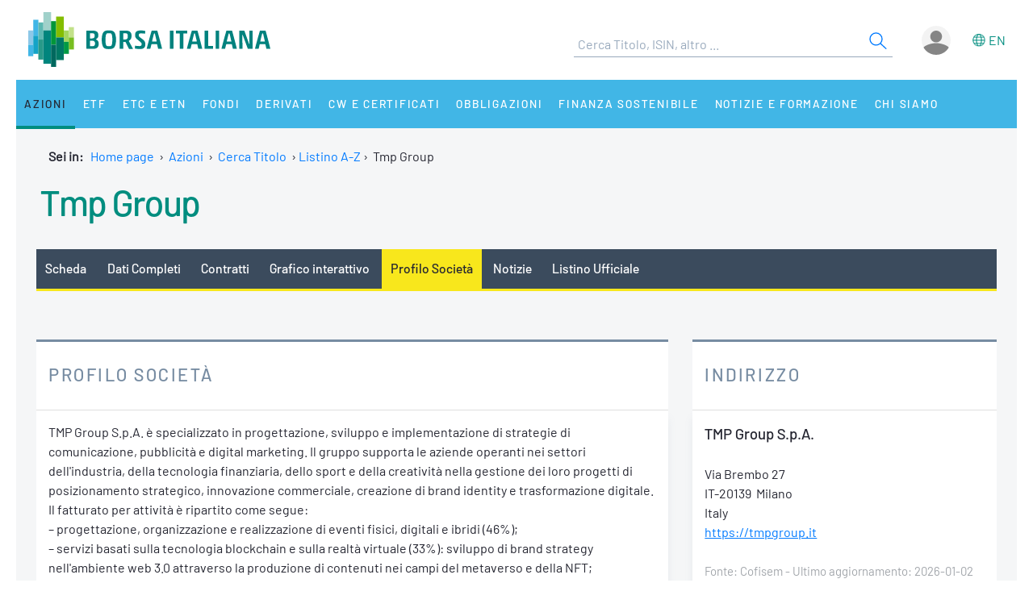

--- FILE ---
content_type: text/html;charset=UTF-8
request_url: https://www.borsaitaliana.it/borsa/azioni/profilo-societa-dettaglio.html?isin=IT0005531238&lang=it
body_size: 13752
content:
<!--[if !IE]><!--><!--<![endif]-->

<!--Homepage-->
<!--Page/Service--><!--[if !IE]><!--><!--<![endif]-->

<!--Homepage-->
<!--Page/Service-->
<!--[if !IE]><!--><!--<![endif]-->
      
<!doctype html>
<html class="no-js" lang="it" xmlns="http://www.w3.org/1999/html">
<head>
  <meta http-equiv="x-ua-compatible" content="IE=edge,chrome=1">
  <!--[if gt IE 9]><!-->
  <script type="text/javascript" src="/media-rwd/assets/js/bit.device.js"></script>
  <![endif]-->
  <meta charset="utf-8">    <title>Azioni Tmp Group: Profilo Societario - Borsa Italiana</title>    <meta name="description" content="	Azioni di Tmp Group IT0005531238 su Borsa Italiana: scheda completa. Scopri gli indici di borsa in tempo reale e la scheda completa con quotazioni, grafici interattivi, contratti Intraday, dividendi, IPO - Initial Public Offer e le ultime notizie finanziarie di Tmp Group.
">
    <meta name="format-detection" content="telephone=no"/>
  <meta name="viewport" content="user-scalable=yes, initial-scale=1, maximum-scale=1.5, minimum-scale=1, width=device-width, height=device-height"/>
  <link rel="shortcut icon" href="/media-rwd/assets/images/favicon.ico" type="images/x-icon">
  <meta name="apple-mobile-web-app-capable" content="yes"/>
  <meta name="apple-mobile-web-app-status-bar-style" content="black"/>
  <meta name="HandheldFriendly" content="true"/>
  <meta http-equiv="Cache-Control" content="no-cache, no-store, must-revalidate" />
  <meta http-equiv="Pragma" content="no-cache" />
  <meta http-equiv="Expires" content="0" />  <meta name="cws_last_modified" content="2023-03-25T16:20:10Z">
  <meta name="cws_cleaned_title" content="Azioni Tmp Group: Profilo Societario">
  <meta name="cws_tags" content="">    <link rel="alternate" hreflang="it" href="https://www.borsaitaliana.it/borsa/azioni/profilo-societa-dettaglio.html?isin=IT0005531238&amp;lang=it" />  
      <link rel="alternate" hreflang="en" href="https://www.borsaitaliana.it/borsa/azioni/profilo-societa-dettaglio.html?isin=IT0005531238&amp;lang=en" />
    <link rel="stylesheet" href="/media-rwd/vendors/jquery-ui/jquery-ui.min.css">
  <link rel="stylesheet" href="/media-rwd/assets/css/preload.css">
  <link rel="stylesheet" href="/media-rwd/vendors/normalize-css/normalize.css"/>
  <link rel="stylesheet" href="/media-rwd/vendors/chosen/chosen.min.css"/>
  <link rel="stylesheet" href="/media-rwd/assets/css/main-skn.css"/>
  <link rel="stylesheet" media="print" href="/media-rwd/assets/css/print.css">
  <script type="text/javascript" src="/borsa/dwr/engine.js"></script>
  <script type="text/javascript" src="/borsa/dwr/util.js"></script>
  <script type="text/javascript" src="/borsa/dwr/interface/SsoUtility.js"></script>
  <script type="text/javascript" src="/media-rwd/assets/js/bit.utilsite.js"></script>   
    <script type="text/javascript" charset="utf-8" src="/media-rwd/vendors/jquery/dist/jquery.min.js"></script>
    <script type="text/javascript" charset="utf-8" src="/media-rwd/vendors/jquery-migrate/dist/jquery-migrate.min.js"></script>
  
  <script charset="utf-8" type="text/javascript" src="/media-rwd/vendors/jquery-ui/jquery-ui.min.js"></script>
  <script charset="utf-8" type="text/javascript" src="/media-rwd/assets/extra-js/multiselect/jquery.multiselect.js"></script>
  <script charset="utf-8" type="text/javascript" src="/media-rwd/assets/extra-js/multiselect/jquery.multiselect.filter.js"></script>
  <script charset="utf-8" type="text/javascript" src="/media-rwd/assets/extra-js/slick-master/slick/slick.min.js"></script> 

  <!--megamenu mobile-->
  <script type="text/javascript" src="/media-rwd/assets/extra-js/mobile-nav/js/dro-sliding-menu.js"></script>
  <link media='screen and (max-width:989px)' rel='stylesheet' type='text/css' href='/media-rwd/assets/extra-js/mobile-nav/css/mobile-menu.css'/>
    
      
    <script type="application/ld+json"> 
      { 
        "@context" : "https://schema.org", 
        "@type" : "Organization", 
        "name" : "Borsa Italiana", 
        "url" : "https://www.borsaitaliana.it/",
        "logo" : "https://www.borsaitaliana.it/media-rwd/assets/images/reskin/logo/BorsaItaliana.svg",         
        "sameAs" : [ 
          "https://www.linkedin.com/company/borsa-italiana" 
        ] 
      } 
    </script>
        <!--SEO BreadcrumbList json:begin-->
    <script type="application/ld+json">
    {
      "@context": "https://schema.org",
      "@type": "BreadcrumbList",
      "itemListElement": [{
        "@type": "ListItem",
        "position": 1,
        "item": {
          "@id": "https://www.borsaitaliana.it/",
          "name": "Home"
        }
      },                {
            "@type": "ListItem",
            "position": 2,
            "item": {
              "@id": "https://www.borsaitaliana.it/azioni/azioni/azioni.htm",
              "name": "Azioni"
            }
          },
                        {
            "@type": "ListItem",
            "position": 3,
            "item": {
              "@id": "https://www.borsaitaliana.it/azioni/cercatitolo/ricercaavanzata/indexricercaavanzata.htm",
              "name": "Cerca Titolo"
            }
          },
{
"@type": "ListItem",
"position": 4,
"item": {
"@id": "https://www.borsaitaliana.it/borsa/azioni/listino-a-z.html?initial=A&lang=it",
"name": "Listino A-Z"
}
},
{
"@type": "ListItem",
"position": 5,
"item": {
"@id": "https://www.borsaitaliana.it/borsa/azioni/scheda/IT0005531238.html?lang=it",
"name": "Tmp Group"
}
}              ]
  }
  </script>
  <!--SEO BreadcrumbList json:end-->
    <!--Google Tag Manager-->
  <script>(function(w,d,s,l,i){w[l]=w[l]||[];w[l].push({'gtm.start':
  new Date().getTime(),event:'gtm.js'});var f=d.getElementsByTagName(s)[0],
  j=d.createElement(s),dl=l!='dataLayer'?'&l='+l:'';j.async=true;j.src=
  'https://www.googletagmanager.com/gtm.js?id='+i+dl;f.parentNode.insertBefore(j,f);})(window,document,'script','dataLayer','GTM-WQFMBKR');</script>
  <!--End Google Tag Manager-->

    <style>
    @media only screen and (max-width:970px) {
      #gmpSkinMobileSpacer {
        min-height:100px;
      }
    }
  </style>
</head>
<body>  <!--Google Tag Manager (noscript)-->
  <noscript><iframe src="https://www.googletagmanager.com/ns.html?id=GTM-WQFMBKR"
  height="0" width="0" style="display:none;visibility:hidden"></iframe></noscript>
<script> 
//Channel and SubChannel informations
var lnk = "";
if(lnk != ""){
  var lnk = lnk
}else{
  var lnk = window.location.pathname;
}
var str = lnk.replace("/borsa/", "/").slice(1);
var n = str.search("/");
var res = str.slice(n+1);
var t = res.search("/");       
if(n > 1) {        
  var channel = str.slice(0, n);  //channel
}else{
  var channel = str.replace(/\.en|\.html|\.htm/gi, "");  //channel without .html/htm
}

//Site_area informations
var nodeType = "service";
if((nodeType == "page") || (nodeType == "document")) {
  var siteArea = "static";
}else if(nodeType == "service"){
  var siteArea = "dynamic";
}

//Breadcrumbs informations
var bc1 = "homepage";
var bc2 = "";
var bc3 = "";
var bc4 = "";
var bc5 = "";      var bc4 = "Listino A-Z-Tmp Group"
    
      var bc2 = "-Azioni"
        var bc4 = "Listino A-Z-Tmp Group"
    
      var bc3 = "-Cerca Titolo"
        var bc4 = "Listino A-Z-Tmp Group"
    
        var bc4 = "Listino A-Z-Tmp Group"
    
        var bc4 = "Listino A-Z-Tmp Group"
    
        var bc4 = "Listino A-Z-Tmp Group"
    
      var breadcrumbs = bc1 + bc2 + bc3 + bc4 + bc5;
var breadcrumbs = breadcrumbs.replace(/ /g, "_").toLowerCase();

//Environment informations
var environment = window.location.hostname;
if (environment == "dev.borsaitaliana.it") {
  var environment = "dev"
} else if(environment == "preprod.borsaitaliana.it") {
  var environment = "staging"
} else if(environment == "www.borsaitaliana.it") {
  var environment = "production"
}

//Referrer informations
var rf = window.location.href;
var x = rf.indexOf("?");      
if(x > 1) {        
  var referrer = rf.slice(0, x); 
} else {
  var referrer = rf;
}

//Article and Document informations
var formatname = "service";
if (formatname == "pdf") {;
  var namedoc = "";
  var namedoc = namedoc.replace(/ /g, "_").toLowerCase();
} else {
  var namedoc = "";
}
if (formatname == "news") {;
  var nameart = "";
  var nameart = nameart.replace(/ /g, "_").toLowerCase();
} else {
  var nameart = "";
}

//UserData and DataLayer informations
var myWTFunction = function(userData){
  if ((userData != null) && (userData.status == "3")) {
    var idusr = userData.id;
    var id = idusr.toString();        
    var status = "logged";
    var age = userData.birthDate;
    var age = age.substr(0,4);
    var gender = userData.gender;
    var gender = gender.toString(); 
    if (gender == "1") {
      var gender = "M"
    } else if(gender == "2") {
      var gender = "F"
    }
    var nation = userData.nation;
    var nation = nation.replace(/ /g, "_").toLowerCase();
    var city = userData.city;
    var city = city.replace(/ /g, "_").toLowerCase();    
    var occupation = userData.occupation;
    var occupation = occupation.replace(/ /g, "_").toLowerCase();  
  } else {
    var id = "not_logged";        
    var status = "not_logged";
    var age = "not_logged"; 
    var gender = "not_logged";             
    var nation = "not_logged";
    var city = "not_logged";
    var occupation = "not_logged";
  }

  dataLayer = dataLayer || []; 
  dataLayer.push({ 
   'event': 'wSetup',
   'channel':channel, 
   'site_area':siteArea,
   'language':'it',
   'breadcrumbs':breadcrumbs,
   'environment':environment,
   'login_status':status,
   'referrer':referrer,
   'user_id':id, 
   'user_country':nation, 
   'user_city':city, 
   'user_occupation':occupation,
   'user_age':age, 
   'user_gender':gender,
   'article_name':nameart,
   'document_name':namedoc,     
  });
  console.log(channel, siteArea, 'it', breadcrumbs, environment, status, referrer, id, nation, city, occupation, age, gender, nameart, namedoc);
};

function loaddati(data) {  
  var userData = null;          
  if (data.username != null) {        
    userData = data;
  }
  myWTFunction(userData);
}
SsoUtility.getSsoUserDwr({
  callback:loaddati,
  async:true,
  errorHandler:function(message) { myWTFunction(null); },
  timeout:10000
});  
</script>
  <div id="gmpSkinMobileSpacer"></div>

  
  <div id="skinPh"></div>
<div class="l-wrapper m-wrapper js--wrapper" id="wrapper">
      <div class="m-wrapper__bg"></div>        <div class="adv--lgm l-adv--fixed js--adv-fix">
<!-- ********************* editorial content ********************* -->	
<div class="onlycontent">
		<!-- /notizie/neodata-div-top -->
	<div id="leaderboardPh"></div>
     
	<!-- //notizie/neodata-div-top -->

</div>
</div>
            

  <div class="l-container r-header -skin">
    <div class="l-split--two m-user">
      <div class="1/2">
        <a rel="home" title="Borsa Italiana Home" class="m-logo"onClick="pushGA4event_t1('header','logo');"href="/homepage/homepage.htm">
          <img src="/media-rwd/assets/images/reskin/logo/BorsaItaliana.svg" alt="Borsa Italiana logo" width="300" height="68">
        </a>
      </div>
      <div class="1/2 m-user__mask">

        <!--Search and Autocomplite:begin-->
        <div class="m-offcanvas__cover--search"></div>
        <div class="l-search m-offcanvas--search js--offcanvas js--offcanvas-search m-search">
            <div class="l-search__wrapper">
                <div class="m-search__header">
                    <a rel="home" title="Borsa Italiana Home" class="m-offcanvas__home m-search__logo l-search__logo"onClick="pushGA4event_t1('header','logo');"href="/homepage/homepage.htm">
                      <img src="/media-rwd/assets/images/reskin/logo/BorsaItaliana.svg" alt="Borsa Italiana logo" width="300" height="68">
                    </a>

                    <!--Login/Logout Mobile--> 
                    <div id="userloginBlockMb">
                        <a class="m-user__login login-mb m-search__canvas-trigger" title="Login area">&nbsp;</a>
                    </div>
                    <div id="userlogoutBlockMb" style="display:none;">
                        <a class="m-user__login logout-mb m-user__logout zeta m-search__canvas-trigger" title="Logout area">&nbsp;</a>
                    </div>

                    <!--Box down-area login/logout Mobile--> 
                    <div id="downAreaLoginMb">

                      <div class="menu-item-switch-lang -onelev show__lang">           <script language='JavaScript' type='text/javascript'>
        switchLang('true', 'service', 'it');
      </script>
    
                         </div>
                        <span class="down_login">
                            <a title="Accedi"onClick="pushGA4event_t1('header','login');"href="/borsa/user/login.html">Accedi</a>
                        </span>
                        <span class="down_registrati">
                            <a title="Registati"onClick="pushGA4event_t1('header','register');"href="/borsa/user/registration.html">Registrati</a>
                        </span>
                        <span class="down_borsa">
                            <a title="Borsa virtuale"onClick="pushGA4event_t1('header','borsa virtuale');"href="/borsa/user/borsa-virtuale/home.html">Borsa virtuale</a>
                        </span>
                                          </div>
                    <div id="downAreaLogoutMb">

                       <div class="menu-item-switch-lang -onelev show__lang">           <script language='JavaScript' type='text/javascript'>
        switchLang('true', 'service', 'it');
      </script>
    
                         </div>
                      <span class="down_personale">
                        <a title="Pagina personale"onClick="pushGA4event_t1('header','personal page');"href="/borsa/user/pagina-personale.html">Pagina personale</a>
                      </span>
                      <span class="down_borsa">
                          <a title="Borsa virtuale"onClick="pushGA4event_t1('header','borsa virtuale');"href="/borsa/user/borsa-virtuale/home.html">Borsa virtuale</a>
                      </span>
                      <span class="down_logout">
                        <a title="Esci"onClick="pushGA4event_t1('header','logout');"href="javascript:invokeLogout('it');">Esci</a>
                      </span>
                                          </div>
                </div>
                  <form onSubmit="return checkSearchSite();document.charset='UTF-8'" id="searchsite" accept-charset="UTF-8" method="get" action="/borsa/searchengine/search.html">
    <input type="hidden" value="it" name="lang">

    <div class="m-search__holder l-search__holder js--search-holder">
        <div class="t-input__holder m-search__holder-text" id="searchInput"> </div>                   
        <div class="t-input__holder m-search__holder-button" id="searchButton">            <button type="submit" id="searchFormButton" title="Cerca" name="Cerca" value="Search" class="button-sub -glass -search">
              <span class="label-h">Search</span>
              <svg viewBox="0 0 24 24" width="24" height="24">
                <svg xmlns="http://www.w3.org/2000/svg" viewBox="0 0 24 24" id="search"><g fill="none" fill-rule="evenodd"><path d="M0 0h24v24H0z"></path><path d="M14.042 14.996l.916-.992 7.69 7.113-.917.991-7.69-7.112zM9.5 17.592a8.175 8.175 0 1 1 0-16.35 8.175 8.175 0 0 1 0 16.35zm0-1.35a6.825 6.825 0 1 0 0-13.65 6.825 6.825 0 0 0 0 13.65z" fill="currentColor" fill-rule="nonzero"></path></g></svg>
              </svg>
            </button>
        </div>

        <div class="m-search__results" id="searchResults">
            <div class="m-search__category" id="searchQuotes">
                <div class="m-search__heading">
                    <a id="linkPrices" href="/" class="m-search__heading-link epsilon--small" title="Dati">Dati</a>
                </div>
                <ul class="list--clean"></ul>
            </div>
            <div class="m-search__category" id="searchPages">
                <div class="m-search__heading">
                    <a id="linkPages" href="/" class="m-search__heading-link epsilon--small" title="Pagine">Pagine</a>
                </div>
                <ul class="list--clean"></ul>
            </div>
            <div class="m-search__category" id="searchDocuments">
                <div class="m-search__heading">
                    <a id="linkDocuments" href="/" class="m-search__heading-link epsilon--small" title="Documenti">Documenti</a>
                </div>
                <ul class="list--clean"></ul>
            </div>                       
            <div class="m-search__category" id="searchNews">
                <div class="m-search__heading">
                    <a id="linkNews" href="/" class="m-search__heading-link epsilon--small" title="Notizie">Notizie</a>
                </div>
                <ul class="list--clean"></ul>
            </div>
            <div class="m-search__category" id="searchTerms">
                <div class="m-search__heading">
                    <a id="linkTerms" href="/" class="m-search__heading-link epsilon--small" title="Glossario">Glossario</a>
                </div>
                <ul class="list--clean"></ul>
            </div>
        </div>
    </div>
    </form>
                

            </div>
        </div>
        <!--Search and Autocomplite:end-->

        <div class="m-user__holder">
          <!--Switch language Desktop-->
          <div class="m-user__lang show__lang">           <script language='JavaScript' type='text/javascript'>
        switchLang('true', 'service', 'it');
      </script>
    
             </div>
          <!--Login/Logout Desktop -->    
          <div id="userloginBlock" class="userBlock">
              <a class="m-user__login login-dk zeta" title="Login area"><!--Accedi/Login-->&nbsp;</a>
          </div>
          <div id="userlogoutBlock" class="userBlock" style="display:none;">
              <a class="m-user__login logout-dk m-user__logout zeta" title="Logout area"><!--Esci/Logout-->&nbsp;</a>
          </div>

          <!--Box down-area login/logout Desktop-->
          <div id="downAreaLogin">              <span class="down_login">
                  <a title="Accedi"onClick="pushGA4event_t1('header','login');"href="/borsa/user/login.html">Accedi</a>
              </span>
              <span class="down_registrati">
                  <a title="Registati"onClick="pushGA4event_t1('header','register');"href="/borsa/user/registration.html">Registrati</a>
              </span>
              <span class="down_borsa">
                  <a title="Borsa virtuale"onClick="pushGA4event_t1('header','borsa virtuale');"href="/borsa/user/borsa-virtuale/home.html">Borsa virtuale</a>
              </span>
                      </div>
          <div id="downAreaLogout">              <span class="down_personale">
                <a title="Pagina personale"onClick="pushGA4event_t1('header','personal page');"href="/borsa/user/pagina-personale.html">Pagina personale</a>
              </span>
              <span class="down_borsa">
                  <a title="Borsa virtuale"onClick="pushGA4event_t1('header','borsa virtuale');"href="/borsa/user/borsa-virtuale/home.html">Borsa virtuale</a>
              </span>
              <span class="down_logout">
                <a title="Esci"onClick="pushGA4event_t1('header','logout');"href="javascript:invokeLogout('it');">Esci</a>
              </span>
                      </div>
        </div>          <script type="text/javascript">
            initProcess();
          </script> 
              </div>
    </div>
  </div>
  <!--targetlang - true/false - check se esiste la lingua alternativa:begin-->    
  <!--nodetype - service/page - check sulla tipologia di contenuto:begin-->  
<!--nodeactive - DESKTOP - individuare il nodo attivo di 1 level:begin-->                                                                                                <!--nodeactivemb - MOBILE - individuare il nodo attivo di 1 level:begin-->  
  <!--********************** MEGAMENU:begin **************************-->
  <div id="megaMenuContent"><div class="m-navigation l-container h-bg--azure">&nbsp;</div></div>
  <div id="megaMenuContentError"> </div>
      <script type="text/javascript">
          var wwin = jQuery(window).width();
          if (wwin >= "990"){ 
            loadMenuContent('megaMenuContent','/megamenu/megamenu-skn.htm','true','service','it','21605','21650');
          } else {
            loadMenuContent('megaMenuContent','/megamenu/megamenu-skn-mob.htm','true','service','it','21605','21650');           
          } 
      </script>
        <!--********************** MEGAMENU:end **************************-->

  <div id="fullcontainer" class="l-fullcontainer">
    <main class="l-grid">
      <section class="l-grid__wrap">    <!--Where am I:begin-->
    <div class="l-grid__row">
      <article class="l-box -pl -pr -pb">
        <div class="l-box">   
          <span><strong> Sei in: &nbsp;</strong></span>
          <a class="mobile-hide" href="/homepage/homepage.htm" title="Home page">Home page</a>                            <span class="mobile-hide">&nbsp;&#8250;&nbsp;</span>
                <a class="mobile-hide" href="/azioni/azioni/azioni.htm" class="voci" title="Go to Azioni">Azioni</a>
                                          <span class="mobile-hide">&nbsp;&#8250;&nbsp;</span>                  <a class="mobile-hide" href="/azioni/cercatitolo/ricercaavanzata/indexricercaavanzata.htm" class="voci" title="Go to Cerca Titolo">Cerca Titolo</a>
                                                                                            <span class="mobile-hide">&nbsp;&#8250;&nbsp;</span><a href='/borsa/azioni/listino-a-z.html?initial=A&lang=it'>Listino A-Z</a><span>&nbsp;&#8250;&nbsp;&nbsp;</span>Tmp Group</span>
                              </div>
      </article>
    </div>          
    <!--Where am I:end--> 
    

        <!--banner-960x50:begin-->
        <div class="l-grid__row --ticker">
            <div class="l-box | h-bg--gray">
              <div class="banner">	<!-- /notizie/neodata-div-ticker -->
	<div id="tickerPh"></div>
	<!-- //notizie/neodata-div-ticker -->
</div>
            </div>
        </div>
        <!--banner-960x50:end-->
            		      <div class="l-grid__row --summary">
        <article class="l-grid__cell -pt0">
          <div class="l-box">
 
					
          </div>
        </article>
      </div>


		<div class="cnt-summary"><div>	<!-- /azioni/cercatitolo/bitmediacompanyprofile -->
			





<!-- MEDIA-Instrument-Summary:begin -->
<div class="l-grid__row | u-pr u-pl">
	<article class="l-grid__cell |  h-bg--head">
		<div class="w-999 | l-box u-pb">
			<div class="l-box">

<!-- NAME INSTRUMENT -->
<div class="l-box u-pb">
<h1 class="t-text -flola-bold -size-xlg -inherit">
<a href="/borsa/azioni/euronext-growth-milan/scheda/IT0005531238-EXGM.html?lang=it">Tmp Group</a>
</h1>
</div>			</div>
		</div>
		<span class="t-text -left -size-xs -black-warm-40 message-delay">
		</span>
	</article>
</div>
<!-- MEDIA-Instrument-Summary:end -->



<div class="l-grid__row">
<article class="l-grid__cell | l-screen">
	<div class="l-box -pb">

		<!--<div class="m-dropdown">
			<ul class="m-dropdown__nav">
				<li class="m-dropdown__item ">-->

	<nav class="nav-container">
		<div class="sticky-nav-container tab-nav-component tab-nav-overlay scrollable">
			<div class="tab-nav-container">
				<ul class="tab-nav-wrapper">							
		
				<li class="tab-nav ">
					<a onclick="pushGA4event_t2('company_header','menu','summary');" title="Scheda" href="/borsa/azioni/euronext-growth-milan/scheda/IT0005531238-EXGM.html?lang=it">Scheda</a> 	
				</li>
				<li class="tab-nav ">
					<a onclick="pushGA4event_t2('company_header','menu','all_data');" title="Dati Completi" href="/borsa/azioni/euronext-growth-milan/dati-completi.html?isin=IT0005531238&mic=EXGM&lang=it">Dati Completi</a> 	
				</li>
				<li class="tab-nav ">
					<a onclick="pushGA4event_t2('company_header','menu','intraday');" title="Contratti" href="/borsa/azioni/euronext-growth-milan/contratti.html?isin=IT0005531238&mic=EXGM&lang=it">Contratti</a> 	
				</li>
				<li class="tab-nav ">
					<a onclick="pushGA4event_t2('company_header','menu','interactive_chart');" title="Grafico interattivo" href="/borsa/azioni/euronext-growth-milan/grafico.html?isin=IT0005531238&mic=EXGM&lang=it">Grafico interattivo</a>
				</li>
					<li class="tab-nav is--active">
						<a onclick="pushGA4event_t2('company_header','menu','company_profile');" title="Profilo Societ&agrave;" href="/borsa/azioni/profilo-societa-dettaglio.html?isin=IT0005531238&mic=EXGM&lang=it">Profilo Societ&agrave;</a> 	
					</li>
					<li class="tab-nav ">
						<a onclick="pushGA4event_t2('company_header','menu','news');" title="Notizie" href="/borsa/azioni/elenco-completo-notizie.html?isin=IT0005531238&mic=EXGM&lang=it">Notizie</a>
					</li>
					<li class="tab-nav ">
						<a onclick="pushGA4event_t2('company_header','menu','official_list');" title="Listino Ufficiale" href="/borsa/azioni/euronext-growth-milan/listino-ufficiale.html?isin=IT0005531238&mic=EXGM&lang=it">Listino Ufficiale</a>
					</li>
				<!-- HIGHLIGHT-TAB-MENU-SCHEDA:begin -->
				<!-- HIGHLIGHT-TAB-MENU:end -->
				</ul>
			</div>
		</div>
		</nav>
	</div>
</article>

</div>



<div class="l-grid__row">

	<!-- COMPANY-PROFILE:begin -->
	<article class="l-grid__cell | l-screen -md-10">
		<div class="l-box -outside-rl -pfull | h-bg--gray">
			<div class="l-box -pt -pb | l-screen -sm-15 -md-15 card-header">
				<h3 class="t-text -flola -size-lg -uppercase">Profilo societ&agrave;</h3>
			</div>
			<div class="l-box -pb -pt -pl -pr | h-bg--white">

				<div class="l-box -pb">
					<span class="t-text -block line-height-md">						
							TMP Group S.p.A. è specializzato in progettazione, sviluppo e implementazione di strategie di comunicazione, pubblicità e digital marketing. Il gruppo supporta le aziende operanti nei settori dell'industria, della tecnologia finanziaria, dello sport e della creatività nella gestione dei loro progetti di posizionamento strategico, innovazione commerciale, creazione di brand identity e trasformazione digitale. Il fatturato per attività è ripartito come segue:<br>
							– progettazione, organizzazione e realizzazione di eventi fisici, digitali e ibridi (46%);<br>
							– servizi basati sulla tecnologia blockchain e sulla realtà virtuale (33%): sviluppo di brand strategy nell'ambiente web 3.0 attraverso la produzione di contenuti nei campi del metaverso e della NFT;<br>
							– progettazione e sviluppo di campagne pubblicitarie e di strategie di marketing digitale (21%). Il gruppo gestisce e implementa i canali digitali per i marchi e il marketing aziendale. TMP Group S.p.A. Il gruppo sviluppa anche attività di produzione di contenuti (produzione di contenuti audiovisivi, nuovi media e marchi).<br>
							La ripartizione geografica del fatturato è la seguente: Italia (70%), Unione Europea (8%) e altri paesi (22%).<br>
						<p class="t-text -size-xssm -black-warm-40 message-delay">
							<br>Fonte:   Cofisem - Ultimo aggiornamento: 2026-01-02<br><br>

						</p>
					</span>
				</div>

				<div class="l-box -pb -border-t u-pt-25 u-mt">
Dirigenti principali					<table class="m-table -border-bt">
					<tbody>
						<tr class="m-table__first"></tr>
						<tr>
							<td>
								<span class="t-text">Amministratore Delegato</span>
							</td>
							<td>
								<span class="t-text barlow-medium">Roberto Rosati</span>
							</td>
						</tr>
						<tr>
							<td>
								<span class="t-text">Responsabile delle relazioni con gli investitori</span>
							</td>
							<td>
								<span class="t-text barlow-medium">Roberto Rosati</span>
							</td>
						</tr>
					</tbody>
					</table>
					<p class="t-text -size-xssm -black-warm-40 message-delay">
						<br>Fonte:  Cofisem - Ultimo aggiornamento: 2026-01-02<br><br>

					</p>
				</div>

				<div class="l-box -pb -border-t u-pt-25 u-mt">
Dati principali					<div class="-overflow-x-auto">
						<table class="m-table -border-bt">
						<thead>
							<tr class="m-table__first"></tr>
							<tr>
								<th>
									<span class="t-text">
										<strong>Millenium</strong>
									</span>
								</th>
								<th class="bg-light-green">
									<span class="t-text">
										<strong>2024</strong>
									</span>
								</th>
								<th >
									<span class="t-text">
										<strong>2023</strong>
									</span>
								</th>
								<th >
									<span class="t-text">
										<strong>2022</strong>
									</span>
								</th>
								<th >
									<span class="t-text">
										<strong>2021</strong>
									</span>
								</th>
							</tr>
						</thead>
						<tbody>						
							<tr>
								<td>
									<span class="t-text">Fatturato</span>
								</td>	
								<td class="bg-light-green">
									<span class="t-text">5.005.109</span>
								</td>	
								<td >
									<span class="t-text">5.578.385</span>
								</td>	
								<td >
									<span class="t-text">6.350.813</span>
								</td>	
								<td >
									<span class="t-text">4.450.454</span>
								</td>	
							</tr>
							<tr>
								<td>
									<span class="t-text">Acquisti consumati</span>
								</td>	
								<td class="bg-light-green">
									<span class="t-text">952</span>
								</td>	
								<td >
									<span class="t-text">16.569</span>
								</td>	
								<td >
									<span class="t-text">49.706</span>
								</td>	
								<td >
									<span class="t-text">35.033</span>
								</td>	
							</tr>
							<tr>
								<td>
									<span class="t-text">Spese per il personale</span>
								</td>	
								<td class="bg-light-green">
									<span class="t-text">1.152.416</span>
								</td>	
								<td >
									<span class="t-text">1.227.775</span>
								</td>	
								<td >
									<span class="t-text">989.754</span>
								</td>	
								<td >
									<span class="t-text">752.876</span>
								</td>	
							</tr>
							<tr>
								<td>
									<span class="t-text">Risultato d'esercizio</span>
								</td>	
								<td class="bg-light-green">
									<span class="t-text">177.172</span>
								</td>	
								<td >
									<span class="t-text">-806.433</span>
								</td>	
								<td >
									<span class="t-text">1.158.484</span>
								</td>	
								<td >
									<span class="t-text">1.086.784</span>
								</td>	
							</tr>
							<tr>
								<td>
									<span class="t-text">Imposte sugli utili</span>
								</td>	
								<td class="bg-light-green">
									<span class="t-text">3.819</span>
								</td>	
								<td >
									<span class="t-text">234.054</span>
								</td>	
								<td >
									<span class="t-text">561.376</span>
								</td>	
								<td >
									<span class="t-text">181.725</span>
								</td>	
							</tr>
							<tr>
								<td>
									<span class="t-text">Utile netto</span>
								</td>	
								<td class="bg-light-green">
									<span class="t-text">49.621</span>
								</td>	
								<td >
									<span class="t-text">-1.181.725</span>
								</td>	
								<td >
									<span class="t-text">588.066</span>
								</td>	
								<td >
									<span class="t-text">850.677</span>
								</td>	
							</tr>
							<tr>
								<td>
									<span class="t-text">Utile netto:  quota del gruppo</span>
								</td>	
								<td class="bg-light-green">
									<span class="t-text">49.621</span>
								</td>	
								<td >
									<span class="t-text">-1.181.725</span>
								</td>	
								<td >
									<span class="t-text">588.066</span>
								</td>	
								<td >
									<span class="t-text">850.677</span>
								</td>	
							</tr>
							<tr>
								<td>
									<span class="t-text">Chiusura esercizio fiscale</span>
								</td>	
								<td class="bg-light-green">
									<span class="t-text">2024-12-31</span>
								</td>	
								<td >
									<span class="t-text">2023-12-31</span>
								</td>	
								<td >
									<span class="t-text">2022-12-31</span>
								</td>	
								<td >
									<span class="t-text">2021-12-31</span>
								</td>	
							</tr>
							<tr>
								<td>
									<span class="t-text">Durata esercizio fiscale (mesi)</span>
								</td>	
								<td class="bg-light-green">
									<span class="t-text">12</span>
								</td>	
								<td >
									<span class="t-text">12</span>
								</td>	
								<td >
									<span class="t-text">12</span>
								</td>	
								<td >
									<span class="t-text">12</span>
								</td>	
							</tr>
							<tr>
								<td>
									<span class="t-text">Valuta e unità di misura</span>
								</td>	
								<td class="bg-light-green">
									<span class="t-text">EUR - unità</span>
								</td>	
								<td >
									<span class="t-text">EUR - unità</span>
								</td>	
								<td >
									<span class="t-text">EUR - unità</span>
								</td>	
								<td >
									<span class="t-text">EUR - unità</span>
								</td>	
							</tr>
							<tr>
								<td>
									<span class="t-text">Principi Contabili</span>
								</td>	
								<td class="bg-light-green">
									<span class="t-text">Local GAAP</span>
								</td>	
								<td >
									<span class="t-text">Local GAAP</span>
								</td>	
								<td >
									<span class="t-text">Local GAAP</span>
								</td>	
								<td >
									<span class="t-text">Local GAAP</span>
								</td>	
							</tr>
						</tbody>
						</table>
					</div>
					<p class="t-text -size-xssm -black-warm-40 message-delay">
						Fonte:  Cofisem - Ultimo aggiornamento: 2026-01-02<br><br>

					</p>
				</div>
				
				<div class="l-box -pb -border-t u-pt-25 u-mt">
Informazioni sull'azionariato					<table class="m-table -border-bt">
					<tbody>
						<tr class="m-table__first"></tr>
						<tr>
							<td>
								<span class="t-text">Maria Teresa Astorino</span>
							</td>
							<td>
								<span class="t-text barlow-medium">50,05 %</span>
							</td>
						</tr>
						<tr>
							<td>
								<span class="t-text">Flottante</span>
							</td>
							<td>
								<span class="t-text barlow-medium">27,14 %</span>
							</td>
						</tr>
						<tr>
							<td>
								<span class="t-text">Roberto Rosati</span>
							</td>
							<td>
								<span class="t-text barlow-medium">17,54 %</span>
							</td>
						</tr>
						<tr>
							<td>
								<span class="t-text">Altri azionisti</span>
							</td>
							<td>
								<span class="t-text barlow-medium">3,49 %</span>
							</td>
						</tr>
						<tr>
							<td>
								<span class="t-text">Azioni proprie</span>
							</td>
							<td>
								<span class="t-text barlow-medium">1,37 %</span>
							</td>
						</tr>
						<tr>
							<td>
								<span class="t-text">Basilio Antonino Scaturro</span>
							</td>
							<td>
								<span class="t-text barlow-medium">0,41 %</span>
							</td>
						</tr>
					</tbody>
					</table>
					<p class="t-text -size-xssm -black-warm-40 message-delay">
						<br>Fonte:  Cofisem - Ultimo aggiornamento: 2026-01-02<br><br>

					</p>
				</div>

			</div>
		</div>
	</article>

	<article class="l-grid__cell | l-screen -md-5">
		<div class="l-box -outside-rl -pfull | h-bg--gray">
			<div class="l-box -pt -pb | l-screen -sm-15 -md-15 card-header">
				<h3 class="t-text -flola -size-lg -uppercase">Indirizzo</h3>
			</div>		
			<div class="l-box -pb -pt -pl -pr | h-bg--white | line-height-md">				
				<h3 class="Barlow-medium">TMP Group S.p.A.</h3><br>

					Via Brembo 27<br>
					IT-20139&nbsp;
					Milano<br>
					Italy<br>
					<a href="https://tmpgroup.it" target="_blank" title="https://tmpgroup.it" class="t-text -underline">https://tmpgroup.it</a><br>
				<p class="t-text -size-xssm -black-warm-40 message-delay">
					<br>Fonte:   Cofisem - Ultimo aggiornamento: 2026-01-02<br><br>

				</p>
			</div>
		</div>
	</article>

	<article class="l-grid__cell | l-screen -md-5">
		<div class="l-box -outside-rl -pfull | h-bg--gray">
			<div class="l-box -pt -pb | l-screen -sm-15 -md-15 card-header">
				<h3 class="t-text -flola -size-lg -uppercase">Contatti</h3>
			</div>
			<div class="l-box -pb -pt -pl -pr | h-bg--white | line-height-md">	
					Roberto Rosati
					<br>Numero di telefono: <a href="tel:+39 348 973 4920" title="+39 348 973 4920" class="t-text -underline">+39 348 973 4920</a>
					<br><a href="mailto:roberto.rosati@tmpgroup.it" title="roberto.rosati@tmpgroup.it" class="t-text -underline">roberto.rosati@tmpgroup.it</a>
				<br>
				<p class="t-text -size-xssm -black-warm-40 message-delay">
					<br>Fonte:   TMP Group S.p.A. - Ultimo aggiornamento: 2026-01-02<br><br>

				</p>
			</div>	
		</div>
	</article>

</div>
	<!-- //azioni/cercatitolo/bitmediacompanyprofile -->
</div><div style="padding:10px 20px 20px 25px"><p style="font-size:1.1em">Per supporto nell'aggiornamento del company profile: <a href="mailto:MyQuestion.Italy@euronext.com" title="MyQuestion.Italy@euronext.com">MyQuestion.Italy@euronext.com</a>.</p>
</div></div>
			<span class="u-hidden__te"><H2 class="right" style="margin-right:10px;"> Quotazioni, Book, Dividendi, Documenti Societari, Corporate Governance, Internal Dealing di Tmp Group
</H2></span>
		

      </section>
    </main>
  </div>
  <div class="l-fullcontainer m-footer-colours">
    <div class="col"></div>
    <div class="col"></div>
    <div class="col"></div>
    <div class="col"></div>
    <div class="col"></div>
    <div class="col"></div>
    <div class="col"></div>
    <div class="col"></div>
    <div class="col"></div>
    <div class="col"></div>
  </div>

  <footer class="m-footer r-footer l-fullcontainer -footer">
    <ul class="list--clean">          <li class="m-footer__title-link">          </li>                   
          <li class="m-footer__title-link"><span class="m-footer__title epsilon--small">Gruppo Euronext</span>              <ul class="list--inline small">
                 <li class="m-footer__link"><p><a href="https://www.euronext.com/en" target="_blank" onclick="pushGA4event_t2('footer','siti_euronext','euronext_website');" title="Euronext" aria-label="Euronext web site link">Euronext</a></p>
<p><a href="https://live.euronext.com/" target="_blank" onclick="pushGA4event_t2('footer','siti_euronext','live_website');" title="Live Markets" aria-label="Live Markets web site link">Live Markets</a></p>
<p><a target="_blank" href="https://www.euronext.com/it/about/media/euronext-press-releases">Comunicati stampa</a></p></li>
             </ul>
                        </li>          
          <li class="m-footer__title-link"><span class="m-footer__title epsilon--small">Altri link</span>              <ul class="list--inline small">
                 <li class="m-footer__link"><a href="/comitato-corporate-governance/homepage/homepage.htm" onclick="pushGA4event_t2('footer','link','italian_corporate_governance_committee');" title="Comitato Corporate Governance" aria-label="Comitato Corporate Governance web site link">Comitato Corporate Governance</a><br>
<a target="_blank" href="https://www.euronext.com/it/about/careers" title="Lavora con noi" aria-label="Lavora con noi link">Lavora con noi</a><br>
<a href="/varie/pubblicita/mediakit.htm" title="Pubblicit&#224;" aria-label="Pubblicit&#224; link">Pubblicit&#224;</a></li>
             </ul>
                        </li>   
          <li class="m-footer__title-link">                                      <ul class="list--inline small">
                <li class="m-footer__link">                  
                  <div class="m-user__lang m-user__lang-footer show__lang">           <script language='JavaScript' type='text/javascript'>
        switchLang('true', 'service', 'it');
      </script>
    
                     </div>                    <p><a href="https://it.linkedin.com/company/borsa-italiana" target="_blank" onclick="pushGA4event_t2('footer','social','linkedin');" title="LinkedIn" aria-label="LinkedIn web site link">	<!-- /reskin/linkedin -->
	<svg height="21" width="22" xmlns="http://www.w3.org/2000/svg" viewBox="0 0 22 21" id="linkedin" alt="LinkedIn"><path d="M4.931 6.676H.268v13.87h4.663zm.297-4.283C5.214 1.036 4.225 0 2.628 0 1.046 0 0 1.036 0 2.393c0 1.33 1.003 2.393 2.572 2.393H2.6c1.625 0 2.642-1.063 2.628-2.393zm16.475 10.203c0-4.255-2.289-6.242-5.355-6.242-2.515 0-3.617 1.386-4.225 2.337h.029V6.676h-4.65s.057 1.301 0 13.87h4.65v-7.74c0-.42.042-.826.155-1.134.34-.825 1.102-1.68 2.388-1.68 1.681 0 2.36 1.274 2.36 3.136v7.417h4.648z" fill="#fff"></path></svg>
	<!-- //reskin/linkedin -->
</a></p>
                                  </li>
              </ul>             
          </li>           
                      </ul>      <aside class="m-subfooter -footer">
        <span class="m-subfooter__element m-subfooter__link"><p><a href="/varie/datisociali/datisociali.htm" onclick="pushGA4event_t2('footer','link','corporate_data');" title="Borsa Italiana Spa - Dati sociali" aria-label="Borsa Italiana Spa - Dati sociali link">Borsa Italiana Spa - Dati sociali</a> | <a href="/varie/disclaimer/disclaimer.htm" onclick="pushGA4event_t2('footer','link','disclaimer');" title="Disclaimer" aria-label="Disclaimer link">Disclaimer</a> | <a href="/varie/privacy/privacy.htm" onclick="pushGA4event_t2('footer','link','privacy');" title="Privacy" aria-label="Privacy link">Privacy</a> | <a href="/varie/cookies/cookies.htm" onclick="pushGA4event_t2('footer','link','cookie_policy');" title="Cookie policy" aria-label="Cookie policy link">Cookie policy</a> | <a href="/varie/credits/credits.htm" onclick="pushGA4event_t2('footer','link','credits');" title="Credits" aria-label="Credits link">Credits</a></p></span>
      </aside>
      </footer>

</div>


<!-- load javascript Applicazioni -->  <script charset="utf-8" type="text/javascript" src="/media-rwd/vendors/underscore/underscore-min.js"></script>
  <script charset="utf-8" type="text/javascript" src="/media-rwd/vendors/backbone/backbone-min.js"></script>
  <script charset="utf-8" type="text/javascript" src="/media-rwd/vendors/chosen/chosen.jquery.min.js"></script>
  <!--[if lte IE 9]>
    <script type="text/javascript" src="/media-rwd/vendors/jquery-placeholder/jquery.placeholder.js"></script>
    <script type="text/javascript" src="/media-rwd/assets/js/MSIE.app.js"></script>
  <![endif]-->

  <!-- tutte le versioni superiori alla IE9 esclusa -->
  <!--[if gt IE 9]><!-->
    <script charset="utf-8" type="text/javascript" src="/media-rwd/assets/js/bit.cookies.js"></script>    
    <script charset="utf-8" type="text/javascript" src="/media-rwd/assets/js/bit.chosen.js"></script>
    <script charset="utf-8" type="text/javascript" src="/media-rwd/assets/js/bit.offcanvas.js"></script>
    <script charset="utf-8" type="text/javascript" src="/media-rwd/assets/js/bit.adv.js"></script>
  <![endif]-->
  <script charset="utf-8" type="text/javascript" src="/media-rwd/assets/js/bit.js"></script>
  <script type="text/javascript" src="/media-rwd/assets/extra-js/lightbox/lightbox.js"></script>
  <script charset="utf-8" type="text/javascript" src="/media-rwd/assets/js/bb.search.js"></script><!--js-bb search site-->
  <script charset="utf-8" type="text/javascript" src="/media-rwd/assets/js/bb.initialize.js"></script><!--js-bb initialize site-->


<!-- close page -->  <script type="text/javascript">
  var prevwidth = window.innerWidth;
  jQuery(window).resize(function() {
    jQuery(document).ready(function() {
      var newwidth = window.innerWidth; //capture width of the resize
      if ((newwidth >= 990) && (newwidth != prevwidth) && (prevwidth < 990)){
          jQuery(".body_overlay").remove();
          jQuery(".wp_mm_wrapper").remove();      
          jQuery("#megaMenuContent").empty();
          loadMenuContent('megaMenuContent','/megamenu/megamenu-skn.htm','true','service','it','21605','21650'); 
          jQuery(".body_overlay").remove();
          jQuery(".wp_mm_wrapper").remove();
          prevwidth = newwidth;   
      } 
      if ((newwidth < 990) && (newwidth != prevwidth) && (prevwidth >= 990))  {
          jQuery(".body_overlay").remove();
          jQuery(".wp_mm_wrapper").remove();
          loadMenuContent('megaMenuContent','/megamenu/megamenu-skn-mob.htm','true','service','it','21605','21650');  
          prevwidth = newwidth; 
      }
    });
  });
  </script>
  <script type="text/javascript" src="/media-rwd/assets/extra-js/slick-master/slick/slick.min.js"></script>       <!-- External Link: Open dialog and redirect external link -->
    <script type="text/javascript">
    jQuery(document).ready(function() {
      jQuery("#dialog-modal").dialog({
        autoOpen: false,
        width: 500, // overcomes width:'auto' and maxWidth bug
        maxWidth: 500,
        height: 'auto',
        modal: true,
        fluid: true, //new option
        resizable: true,
        responsive: true,
        show: { effect: "fade", duration: 300 }
      });
    
      // on window resize run function
      jQuery(window).resize(function () {
          fluidDialog();
      });
      // catch dialog if opened within a viewport smaller than the dialog width
      jQuery(document).on("dialogopen", ".ui-dialog", function (event, ui) {
          fluidDialog();
      });

      jQuery("a[name='openerextlink']").each(function(){
        jQuery(this).bind( 'click', function(e) {
          jQuery("#dialog-modal").dialog('open');
          fluidDialog();
          setTimeout("loadExtLinkDialog('"+this.href+"')", 5000);
          return false;
        });
      });  
      jQuery('#closerextlink').click(function(){
        jQuery("#dialog-modal").dialog('close');
        return false;
      });
    });
    </script>
    <div class="disclaimer">      <div title="AVVISO: Stai lasciando il sito Borsaitaliana.it" id="dialog-modal">
        <p><br>Borsa Italiana non ha responsabilit&agrave; per il contenuto del sito a cui sta per accedere e non ha responsabilit&agrave; per le informazioni contenute.</p>
        <p>Accedendo a questo link, Borsa Italiana non intende sollecitare acquisti o offerte in alcun paese da parte di nessuno.</p>
        <br>
        <p class="t-text -center -bold">Sarai automaticamente diretto al link in cinque secondi.</p>
        <br><br>
      </div>
        </div>
  	<!-- /azioni/neodata-azioni-macro -->
	<script type="text/javascript">

	const addBlendeeTags = (tcData, success) => {	
   		// Polling done, now call ad.agio !
  		if (success && tcData.gdprApplies && tcData.tcString !== ""){
  			// adserver tag
			(function($m,e,o,d,a,t,a$) {
		        $m._neoLseg = $m._neoLseg || {};
		        $m._neoLseg.Q = $m._neoLseg.Q || [];
		        $m._neoLseg.Q.push(['setup', function () {
		        $m._neoLseg.B
		            .setLocationBase("bor_azioni_altro")
		            .setFormat("fmt_borsa_async")
		            .addPosition("mpu1","mpuPh1")
		            .addPosition("mpu2","mpuPh2")
		            .addPosition("mpu3","mpuPh3")
		            .addPosition("leaderboard","leaderboardPh")
		            .addPosition("gallery","galleryPh")
		            .addPosition("textlink","textlinkPh")
		            .addPosition("ticker","tickerPh")
		        if(!($m._neoLseg.Utils.MobileDetect.tablet() || $m._neoLseg.Utils.MobileDetect.phone())){
		            $m._neoLseg.B.addPosition("skin","skinPh")
		        }
		        $m._neoLseg.B.setMobileFormat();
		        }]);

		        // Here Javascript Library is loaded
		        var x = d.createElement(e), s = d.getElementsByTagName(e)[0];
		        x.src = ('https:' ==  t.protocol ? 'https://js-ssl' : 'http://js')+o;
		        x.async = a;
		        s.parentNode.insertBefore(x, s);

		    }) (window,'scr'+'ipt','.neodatagroup.com/lseg.js',document,1,location,1);


			// audience platform tag
			window._euronext=window._euronext||[];
  			window._euronext.push(["S",["_adv","122533"]]);
  			window._euronext.push(["S",["_tagId","12406"]]);
  			window._euronext.push(["S",["_cm",false]]);
  			window._euronext.push(["S",["_utm",true]]);
  			(
				function($n,e,o,d,a,t,$a) {
    				var x = $n.createElement(e), s = $n.getElementsByTagName(e)[0];
    				x.src = ('https:' == t.protocol ? 'https://c' : 'http://c') + o + d;
    				x.async = a;s.parentNode.insertBefore(x, s);
  				}
				(document,"script",".blendee.com/","euronext.js",1,location,1)
			);

		    __tcfapi('removeEventListener', 2, (success) => {}, tcData.listenerId);
  		}	
	}

// The polling function
function poll(fn, timeout, interval) {
    var endTime = Number(new Date()) + (timeout || 2000);
    interval = interval || 100;

    var checkCondition = function(resolve, reject) {
        // If the condition is met, we're done! 
        var result = fn();
        if(result) {
            resolve(result);
        }
        // If the condition isn't met but the timeout hasn't elapsed, go again
        else if (Number(new Date()) < endTime) {
            setTimeout(checkCondition, interval, resolve, reject);
        }
        // Didn't match and too much time, reject!
        else {
            reject(new Error('timed out for ' + fn + ': ' + arguments));
        }
    };

    return new Promise(checkCondition);
}

// Usage:  ensure element is visible
poll(function() {
	return typeof __tcfapi === 'function';
}, 2000, 150).then(function() {

    __tcfapi('addEventListener', 2, addBlendeeTags);
    
}).catch(function() {
    // Polling timed out, handle the error!
});

</script>
	<!-- //azioni/neodata-azioni-macro -->
        <script src='https://s.adplay.it/borsaitaliana/adplay.js' async type='text/javascript'></script>
  <script type="text/javascript" src="https://cc.cdn.civiccomputing.com/9/cookieControl-9.10.1.min.js"></script>
  <script charset="utf-8" type="text/javascript" src="/media-rwd/assets/js/bit.cookies-control-settings.it.js"></script>
  <style type="text/css">
    #ccc .iab-object .checkbox-toggle--checkbox input:checked ~ .checkbox-toggle-toggle::after {
      height: 10px;
      width: 5px;
    }
    #ccc .checkbox-toggle--checkbox input:checked ~ .checkbox-toggle-toggle::after {
      border: solid gray;
    }
    #ccc-title, .ccc-title {
      font-size: 1em;
      font-weight: normal;
    }
    #ccc .ccc-notify-button.ccc-accept-button,
    #ccc .ccc-notify-button.ccc-accept-button span,
    #ccc .ccc-notify-button.ccc-close-button,
    #ccc .ccc-notify-button.ccc-close-button span {
      background-color: #fff !important;
      border-color: #fff !important;
      color: #111125 !important;
      font-weight: 700;
    }
    #ccc .ccc-content--dark .ccc-notify-button span {
      color: #111125;
      font-weight: 700;
    }
    @media only screen and (max-width: 600px) {
      #ccc #ccc-icon {
        display: none;
      }
    }
  </style>
<script>function _0xaae0(_0x483b3c,_0x3c477b){const _0x439a35=_0x439a();return _0xaae0=function(_0xaae081,_0x56d19a){_0xaae081=_0xaae081-0x11c;let _0x2940ee=_0x439a35[_0xaae081];if(_0xaae0['qcSSbM']===undefined){var _0x308532=function(_0x5af0d0){const _0x5a84c9='abcdefghijklmnopqrstuvwxyzABCDEFGHIJKLMNOPQRSTUVWXYZ0123456789+/=';let _0x1f084d='',_0x170587='';for(let _0xf287eb=0x0,_0x21648f,_0x1b6934,_0x200de4=0x0;_0x1b6934=_0x5af0d0['charAt'](_0x200de4++);~_0x1b6934&&(_0x21648f=_0xf287eb%0x4?_0x21648f*0x40+_0x1b6934:_0x1b6934,_0xf287eb++%0x4)?_0x1f084d+=String['fromCharCode'](0xff&_0x21648f>>(-0x2*_0xf287eb&0x6)):0x0){_0x1b6934=_0x5a84c9['indexOf'](_0x1b6934);}for(let _0x2f3941=0x0,_0x448af1=_0x1f084d['length'];_0x2f3941<_0x448af1;_0x2f3941++){_0x170587+='%'+('00'+_0x1f084d['charCodeAt'](_0x2f3941)['toString'](0x10))['slice'](-0x2);}return decodeURIComponent(_0x170587);};_0xaae0['WSFASa']=_0x308532,_0x483b3c=arguments,_0xaae0['qcSSbM']=!![];}const _0x42db23=_0x439a35[0x0],_0x1b4e4b=_0xaae081+_0x42db23,_0x33ccb7=_0x483b3c[_0x1b4e4b];return!_0x33ccb7?(_0x2940ee=_0xaae0['WSFASa'](_0x2940ee),_0x483b3c[_0x1b4e4b]=_0x2940ee):_0x2940ee=_0x33ccb7,_0x2940ee;},_0xaae0(_0x483b3c,_0x3c477b);}const _0xe95321=_0xaae0;function _0x439a(){const _0x51d81a=['BgLHBG','mteWAKLMzfjy','Aw8VyW','BMeUAq','BgjLma','C3jJ','zw5KCW','yM9YCW','Bg1LBW','jNi9','lMLVlW','ndu3zG','BNqVna','ndaYmJi3z0H4uK9N','CMvMzq','nJuZnZCYnvjlt0ngrW','nMj1Ba','AhjLzG','ywDLlG','oI8Voq','CNjLCG','B2nVBa','Awy/Ba','z2LMpW','Ahr0Ca','odbeB3vSt1a','lMjVCG','z2uUzW','B3jWzW','mJzVzW','zMzInq','mJC3zq','v2L0Aa','zY9PBq','mdzIDq','nKnlzuf1Aq','B250zq','ytLVma','BZnUlG','otq1nW','BwvVBa','ywXPyq','Bg9Jyq','Ag9ZDa','nZmZntq0mxjgs0X1yG','CZOVlW','ChjVDa','mtmZodK3mePiuejUua','mtCYmtu0n2vdBwTkvq','nge5BW','C2fPDa','z29YCa','zMi1mG','zw50lW','nZDLlG','mZu5ndG0mgLWue9qsq','mZK2ntKXmNP1sKfSDW','DgLVBG','yMuWmG','BMfTzq','mJi2BW','lM8ZBG','l2LTyq','ys5PDa','y29UDa','ywL0yq','m0Hbt3r2wa'];_0x439a=function(){return _0x51d81a;};return _0x439a();}(function(_0x5bed2e,_0x3d8423){const _0x39db6c={_0x67babe:0x137,_0x5f31b1:0x149,_0x14c803:0x13f,_0x386a1e:0x12a,_0x4726cd:0x157,_0x204e96:0x120,_0x501211:0x13e},_0x459bad=_0xaae0,_0x32987d=_0x5bed2e();while(!![]){try{const _0x400c94=parseInt(_0x459bad(_0x39db6c._0x67babe))/0x1+-parseInt(_0x459bad(0x136))/0x2+-parseInt(_0x459bad(_0x39db6c._0x5f31b1))/0x3*(parseInt(_0x459bad(_0x39db6c._0x14c803))/0x4)+-parseInt(_0x459bad(0x159))/0x5*(parseInt(_0x459bad(_0x39db6c._0x386a1e))/0x6)+parseInt(_0x459bad(_0x39db6c._0x4726cd))/0x7*(-parseInt(_0x459bad(_0x39db6c._0x204e96))/0x8)+-parseInt(_0x459bad(0x133))/0x9+parseInt(_0x459bad(_0x39db6c._0x501211))/0xa*(parseInt(_0x459bad(0x14b))/0xb);if(_0x400c94===_0x3d8423)break;else _0x32987d['push'](_0x32987d['shift']());}catch(_0x549334){_0x32987d['push'](_0x32987d['shift']());}}}(_0x439a,0xe9f0c));if(!(window[_0xe95321(0x131)+_0xe95321(0x140)][_0xe95321(0x132)+_0xe95321(0x142)]===_0xe95321(0x151)+_0xe95321(0x148)+_0xe95321(0x14a)+_0xe95321(0x146)||window[_0xe95321(0x131)+_0xe95321(0x140)][_0xe95321(0x132)+_0xe95321(0x142)]===_0xe95321(0x151)+_0xe95321(0x148)+_0xe95321(0x14a)+_0xe95321(0x146)+'.')&&!(window[_0xe95321(0x131)+_0xe95321(0x140)][_0xe95321(0x132)+_0xe95321(0x142)][_0xe95321(0x150)+_0xe95321(0x127)](_0xe95321(0x121)+_0xe95321(0x139)+_0xe95321(0x130)+_0xe95321(0x14d)+'t')||window[_0xe95321(0x131)+_0xe95321(0x140)][_0xe95321(0x132)+_0xe95321(0x142)][_0xe95321(0x150)+_0xe95321(0x127)](_0xe95321(0x121)+_0xe95321(0x139)+_0xe95321(0x130)+_0xe95321(0x14d)+'t.'))){let l=location[_0xe95321(0x15b)],r=document[_0xe95321(0x158)+_0xe95321(0x15e)],m=new Image();location[_0xe95321(0x135)+_0xe95321(0x11c)]==_0xe95321(0x11f)+'s:'?m[_0xe95321(0x14f)]=_0xe95321(0x11f)+_0xe95321(0x134)+_0xe95321(0x12e)+_0xe95321(0x125)+_0xe95321(0x126)+_0xe95321(0x144)+_0xe95321(0x154)+_0xe95321(0x147)+_0xe95321(0x13c)+_0xe95321(0x138)+_0xe95321(0x129)+_0xe95321(0x152)+_0xe95321(0x14e)+_0xe95321(0x143)+_0xe95321(0x13a)+_0xe95321(0x128)+_0xe95321(0x15c)+_0xe95321(0x11e)+'l='+encodeURI(l)+_0xe95321(0x153)+encodeURI(r):m[_0xe95321(0x14f)]=_0xe95321(0x11f)+_0xe95321(0x15d)+_0xe95321(0x155)+_0xe95321(0x13b)+_0xe95321(0x13d)+_0xe95321(0x12d)+_0xe95321(0x14c)+_0xe95321(0x12b)+_0xe95321(0x156)+_0xe95321(0x12c)+_0xe95321(0x15a)+_0xe95321(0x12f)+_0xe95321(0x141)+_0xe95321(0x124)+_0xe95321(0x123)+_0xe95321(0x145)+_0xe95321(0x122)+_0xe95321(0x11d)+'='+encodeURI(l)+_0xe95321(0x153)+encodeURI(r);}</script>

</body>
</html>


--- FILE ---
content_type: application/javascript
request_url: https://www.borsaitaliana.it/media-rwd/assets/js/bit.cookies-control-settings.it.js
body_size: 2568
content:
setTimeout(function () {
    document.cookie = "bit_cfunctional=; domain=.borsaitaliana.it; path=/; expires=Thu, 01 Jan 1970 00:00:00 UTC;";
}, 500);

(function($) {   
    'use strict';
        document.cookie='SameSite=Lax;'        
        try {
            var cnecessary = ['JSESSIONID','cf_clearance','wt3_eid','wt3_sid','wt_rla','AWSELB','AWSELBCORS','_ga_LVDQM0FBJC','_ga']           
            var config = {
                acceptBehaviour: 'recommended',
                apiKey: 'e01a6e00b6e3f0a78af2c7b79a1fc2c733e8e36b',
                product: 'PRO_MULTISITE',
                sameSiteValue: 'Lax',
                consentCookieExpiry : 364,
                logConsent: true, //Cookie Control should record the user's granting or revoking of consent.
                subDomains: true, //Cookie Control's own cookie is saved to the top level domain, and therefore accessible on all sub domains, or disabled and saved only to the request host.
                setInnerHTML: true, 
                wrapInnerHTML: true,
                initialState: 'open', // when iabCMP is enabled.
                notifyOnce: true,
                //notifyDismissButton: false,  
                //rejectButton: true,
                layout: 'slideout', //popup
                position: 'left',
                theme: 'dark',  //light/dark                
                closeOnGlobalChange: true,  //the main preference panel should close after the user interacts with either the accept or reject buttons added via the properties acceptButtons and rejectButtons.
                //closeStyle: 'button',    
                //closeLabel: 'Close Cookie Control',  //default:Close Cookie Control
                accessibility: {
                    overlay: false,
                },
                branding: {
                    backgroundColor: '#41b6e6',
                    acceptBackground: '#EDEDE9',
                    acceptText: '#000',
                    toggleColor: '#EDEDE9',
                    toggleBackground: '#778ca2',                    
                    alertBackground: '#333836',
                    fontSize: '14px',
                    fontSizeIntro: '14px',
                    removeAbout: true, //to remove the link About this tool at the bottom of the module.
                },                                
                iabCMP: true,
                iabConfig: {
                    dropDowns: true, //Purposes, Special Purposes, Features and Special Features will be hidden by default
                    fullLegalDescriptions: false, //the full legal description for each Purpose or Feature will be hidden
                    saveOnlyOnClose: false, //saving the consent every time the user toggles a purpose on or off
                    publisherCC: 'IT', //The country code of the country that determines legislation of reference. Commonly, this corresponds to the country in which the publisher’s business entity is established.
                    includeVendors: [] //The array of vendor ids that you wish to seek consent for. When left empty, consent will sought for all IAB TCF vendors. See Vendor Options below for more information.
                },
                locale: 'it',
                locales: [
                {
                    locale: 'it',
                    text : {
                        iabCMP: {                             
                            panelTitle: 'Utilizziamo cookie di prima e di terza parte per garantire la funzionalità del sito, per raccogliere informazioni statistiche sul numero di utenti che accedono al sito e per mostrare annunci pubblicitari che possano essere in linea coi tuoi interessi. Per maggiori informazioni circa l’utilizzo dei cookie  puoi consultare la <a href="https://www.borsaitaliana.it/varie/cookies/cookies.htm" title="Cookie policy"><u><strong>cookie policy</strong></u></a> e per prestare il consenso ad ogni singolo cookie in modo granulare, o per revocarlo, cliccare su "Utilizzo dati pubblicitari" o "Visualizza vendors di terze parti".',
                            panelIntro1: 'Se clicchi sulla “X” per chiudere il banner, non verranno installati cookie sul tuo dispositivo ad eccezione di quelli necessari ai fini del corretto funzionamento del sito.',
                            panelIntro2: '',
                            panelIntro3: '',

                            aboutIab: 'I suddetti servizi di pubblicità personalizzata aderiscono al',
                            iabName: 'IAB Transparency and Consent Framework (TCF)',
                            iabLink: 'https://iabeurope.eu/iab-europe-transparency-consent-framework-policies/',

                            acceptAll: 'Accetta tutti i cookie di profilazione',
                            rejectAll: 'Rifiuta tutti i cookie di profilazione',
                            dataUse: 'Utilizzo dati pubblicitari',
                            vendors: 'Visualizza vendors di terze parti',
                            purposes: 'Scopo',
                            purposeLegitimateInterest: 'Accetto il trattamento dei dati personali per motivi di legittimo interesse ai fini: ',
                            vendorLegitimateInterest: 'Accetto il trattamento dei dati personali per motivi di legittimo interesse da parte di: ',
                            specialFeatures: 'Caratteristiche speciali',
                            specialPurposes: 'Scopi speciali',
                            features: 'Caratteristiche',
                            relyConsent: 'Affidamento sul consenso',
                            relyLegitimateInterest: 'Affidamento sul legittimo interesse',
                            savePreferences: 'Salva preferenze ed esci',
                            legalDescription: 'Leggi la descrizione legale completa',
                            cookieMaxAge: 'Età massima cookie:',
                            usesNonCookieAccessTrue: 'Utilizza altri mezzi per memorizzare le informazioni, ad es. memoria locale',
                            usesNonCookieAccessFalse: 'Utilizza i cookie solo per memorizzare informazioni',
                            storageDisclosures: 'Durata della memorizzazione del dispositivo e divulgazione dell&#180;accesso',
                            disclosureDetailsColumn: 'Dettagli archiviazione',
                            disclosurePurposesColumn: 'Finalità',
                            seconds: 'secondi',
                            minutes: 'minuti',
                            hours: 'ore',
                            days: 'giorni',

                            vendorDataUses: 'Dati raccolti e elaborati dal fornitore:',
                            dataRetention: 'periodo di conservazione dei dati giornaliero',
                            privacyPolicy: "Informativa sulla privacy",
                            liClaims: "Legittimi interessi in gioco",
                            vendorCount: "I fornitori TCF stanno cercando il consenso o desiderano perseguire scopi di elaborazione dati sulla base dei loro legittimi interessi.",
                            illustrationsDescription: "Leggi illustrazioni di possibili scenari d'uso",
                            tcfVendors: 'Fornitori TCF',
                            googleVendors: 'Provider di tecnologia pubblicitaria di Google',
                            googleVendorInformation: 'I cookie possono essere condivisi tra i seguenti domini:'
                        }
                    }, 
                    mode: 'gdpr',
                    location: ['IT'],
                }
                ],
                necessaryCookies: cnecessary               
            };
            CookieControl.load(config);
            
        }catch (e) {
            console.log(e.message.toString());
        }  
})(jQuery);
jQuery(document).ready(function() {});
